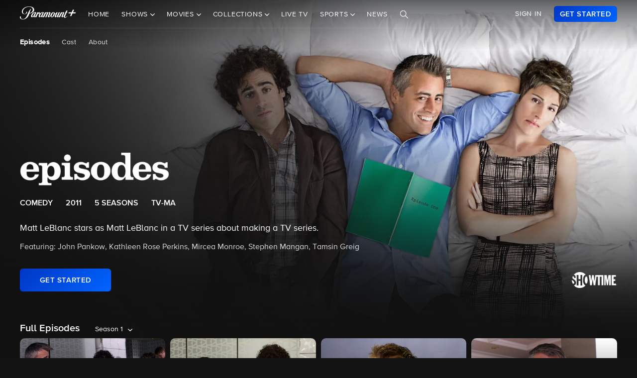

--- FILE ---
content_type: text/html; charset=utf-8
request_url: https://www.google.com/recaptcha/enterprise/anchor?ar=1&k=6Lc9vl8hAAAAADbAKaH_26skdqX2JDcZdVMEJzio&co=aHR0cHM6Ly93d3cucGFyYW1vdW50cGx1cy5jb206NDQz&hl=en&v=PoyoqOPhxBO7pBk68S4YbpHZ&size=invisible&anchor-ms=20000&execute-ms=30000&cb=7323epamur4a
body_size: 48617
content:
<!DOCTYPE HTML><html dir="ltr" lang="en"><head><meta http-equiv="Content-Type" content="text/html; charset=UTF-8">
<meta http-equiv="X-UA-Compatible" content="IE=edge">
<title>reCAPTCHA</title>
<style type="text/css">
/* cyrillic-ext */
@font-face {
  font-family: 'Roboto';
  font-style: normal;
  font-weight: 400;
  font-stretch: 100%;
  src: url(//fonts.gstatic.com/s/roboto/v48/KFO7CnqEu92Fr1ME7kSn66aGLdTylUAMa3GUBHMdazTgWw.woff2) format('woff2');
  unicode-range: U+0460-052F, U+1C80-1C8A, U+20B4, U+2DE0-2DFF, U+A640-A69F, U+FE2E-FE2F;
}
/* cyrillic */
@font-face {
  font-family: 'Roboto';
  font-style: normal;
  font-weight: 400;
  font-stretch: 100%;
  src: url(//fonts.gstatic.com/s/roboto/v48/KFO7CnqEu92Fr1ME7kSn66aGLdTylUAMa3iUBHMdazTgWw.woff2) format('woff2');
  unicode-range: U+0301, U+0400-045F, U+0490-0491, U+04B0-04B1, U+2116;
}
/* greek-ext */
@font-face {
  font-family: 'Roboto';
  font-style: normal;
  font-weight: 400;
  font-stretch: 100%;
  src: url(//fonts.gstatic.com/s/roboto/v48/KFO7CnqEu92Fr1ME7kSn66aGLdTylUAMa3CUBHMdazTgWw.woff2) format('woff2');
  unicode-range: U+1F00-1FFF;
}
/* greek */
@font-face {
  font-family: 'Roboto';
  font-style: normal;
  font-weight: 400;
  font-stretch: 100%;
  src: url(//fonts.gstatic.com/s/roboto/v48/KFO7CnqEu92Fr1ME7kSn66aGLdTylUAMa3-UBHMdazTgWw.woff2) format('woff2');
  unicode-range: U+0370-0377, U+037A-037F, U+0384-038A, U+038C, U+038E-03A1, U+03A3-03FF;
}
/* math */
@font-face {
  font-family: 'Roboto';
  font-style: normal;
  font-weight: 400;
  font-stretch: 100%;
  src: url(//fonts.gstatic.com/s/roboto/v48/KFO7CnqEu92Fr1ME7kSn66aGLdTylUAMawCUBHMdazTgWw.woff2) format('woff2');
  unicode-range: U+0302-0303, U+0305, U+0307-0308, U+0310, U+0312, U+0315, U+031A, U+0326-0327, U+032C, U+032F-0330, U+0332-0333, U+0338, U+033A, U+0346, U+034D, U+0391-03A1, U+03A3-03A9, U+03B1-03C9, U+03D1, U+03D5-03D6, U+03F0-03F1, U+03F4-03F5, U+2016-2017, U+2034-2038, U+203C, U+2040, U+2043, U+2047, U+2050, U+2057, U+205F, U+2070-2071, U+2074-208E, U+2090-209C, U+20D0-20DC, U+20E1, U+20E5-20EF, U+2100-2112, U+2114-2115, U+2117-2121, U+2123-214F, U+2190, U+2192, U+2194-21AE, U+21B0-21E5, U+21F1-21F2, U+21F4-2211, U+2213-2214, U+2216-22FF, U+2308-230B, U+2310, U+2319, U+231C-2321, U+2336-237A, U+237C, U+2395, U+239B-23B7, U+23D0, U+23DC-23E1, U+2474-2475, U+25AF, U+25B3, U+25B7, U+25BD, U+25C1, U+25CA, U+25CC, U+25FB, U+266D-266F, U+27C0-27FF, U+2900-2AFF, U+2B0E-2B11, U+2B30-2B4C, U+2BFE, U+3030, U+FF5B, U+FF5D, U+1D400-1D7FF, U+1EE00-1EEFF;
}
/* symbols */
@font-face {
  font-family: 'Roboto';
  font-style: normal;
  font-weight: 400;
  font-stretch: 100%;
  src: url(//fonts.gstatic.com/s/roboto/v48/KFO7CnqEu92Fr1ME7kSn66aGLdTylUAMaxKUBHMdazTgWw.woff2) format('woff2');
  unicode-range: U+0001-000C, U+000E-001F, U+007F-009F, U+20DD-20E0, U+20E2-20E4, U+2150-218F, U+2190, U+2192, U+2194-2199, U+21AF, U+21E6-21F0, U+21F3, U+2218-2219, U+2299, U+22C4-22C6, U+2300-243F, U+2440-244A, U+2460-24FF, U+25A0-27BF, U+2800-28FF, U+2921-2922, U+2981, U+29BF, U+29EB, U+2B00-2BFF, U+4DC0-4DFF, U+FFF9-FFFB, U+10140-1018E, U+10190-1019C, U+101A0, U+101D0-101FD, U+102E0-102FB, U+10E60-10E7E, U+1D2C0-1D2D3, U+1D2E0-1D37F, U+1F000-1F0FF, U+1F100-1F1AD, U+1F1E6-1F1FF, U+1F30D-1F30F, U+1F315, U+1F31C, U+1F31E, U+1F320-1F32C, U+1F336, U+1F378, U+1F37D, U+1F382, U+1F393-1F39F, U+1F3A7-1F3A8, U+1F3AC-1F3AF, U+1F3C2, U+1F3C4-1F3C6, U+1F3CA-1F3CE, U+1F3D4-1F3E0, U+1F3ED, U+1F3F1-1F3F3, U+1F3F5-1F3F7, U+1F408, U+1F415, U+1F41F, U+1F426, U+1F43F, U+1F441-1F442, U+1F444, U+1F446-1F449, U+1F44C-1F44E, U+1F453, U+1F46A, U+1F47D, U+1F4A3, U+1F4B0, U+1F4B3, U+1F4B9, U+1F4BB, U+1F4BF, U+1F4C8-1F4CB, U+1F4D6, U+1F4DA, U+1F4DF, U+1F4E3-1F4E6, U+1F4EA-1F4ED, U+1F4F7, U+1F4F9-1F4FB, U+1F4FD-1F4FE, U+1F503, U+1F507-1F50B, U+1F50D, U+1F512-1F513, U+1F53E-1F54A, U+1F54F-1F5FA, U+1F610, U+1F650-1F67F, U+1F687, U+1F68D, U+1F691, U+1F694, U+1F698, U+1F6AD, U+1F6B2, U+1F6B9-1F6BA, U+1F6BC, U+1F6C6-1F6CF, U+1F6D3-1F6D7, U+1F6E0-1F6EA, U+1F6F0-1F6F3, U+1F6F7-1F6FC, U+1F700-1F7FF, U+1F800-1F80B, U+1F810-1F847, U+1F850-1F859, U+1F860-1F887, U+1F890-1F8AD, U+1F8B0-1F8BB, U+1F8C0-1F8C1, U+1F900-1F90B, U+1F93B, U+1F946, U+1F984, U+1F996, U+1F9E9, U+1FA00-1FA6F, U+1FA70-1FA7C, U+1FA80-1FA89, U+1FA8F-1FAC6, U+1FACE-1FADC, U+1FADF-1FAE9, U+1FAF0-1FAF8, U+1FB00-1FBFF;
}
/* vietnamese */
@font-face {
  font-family: 'Roboto';
  font-style: normal;
  font-weight: 400;
  font-stretch: 100%;
  src: url(//fonts.gstatic.com/s/roboto/v48/KFO7CnqEu92Fr1ME7kSn66aGLdTylUAMa3OUBHMdazTgWw.woff2) format('woff2');
  unicode-range: U+0102-0103, U+0110-0111, U+0128-0129, U+0168-0169, U+01A0-01A1, U+01AF-01B0, U+0300-0301, U+0303-0304, U+0308-0309, U+0323, U+0329, U+1EA0-1EF9, U+20AB;
}
/* latin-ext */
@font-face {
  font-family: 'Roboto';
  font-style: normal;
  font-weight: 400;
  font-stretch: 100%;
  src: url(//fonts.gstatic.com/s/roboto/v48/KFO7CnqEu92Fr1ME7kSn66aGLdTylUAMa3KUBHMdazTgWw.woff2) format('woff2');
  unicode-range: U+0100-02BA, U+02BD-02C5, U+02C7-02CC, U+02CE-02D7, U+02DD-02FF, U+0304, U+0308, U+0329, U+1D00-1DBF, U+1E00-1E9F, U+1EF2-1EFF, U+2020, U+20A0-20AB, U+20AD-20C0, U+2113, U+2C60-2C7F, U+A720-A7FF;
}
/* latin */
@font-face {
  font-family: 'Roboto';
  font-style: normal;
  font-weight: 400;
  font-stretch: 100%;
  src: url(//fonts.gstatic.com/s/roboto/v48/KFO7CnqEu92Fr1ME7kSn66aGLdTylUAMa3yUBHMdazQ.woff2) format('woff2');
  unicode-range: U+0000-00FF, U+0131, U+0152-0153, U+02BB-02BC, U+02C6, U+02DA, U+02DC, U+0304, U+0308, U+0329, U+2000-206F, U+20AC, U+2122, U+2191, U+2193, U+2212, U+2215, U+FEFF, U+FFFD;
}
/* cyrillic-ext */
@font-face {
  font-family: 'Roboto';
  font-style: normal;
  font-weight: 500;
  font-stretch: 100%;
  src: url(//fonts.gstatic.com/s/roboto/v48/KFO7CnqEu92Fr1ME7kSn66aGLdTylUAMa3GUBHMdazTgWw.woff2) format('woff2');
  unicode-range: U+0460-052F, U+1C80-1C8A, U+20B4, U+2DE0-2DFF, U+A640-A69F, U+FE2E-FE2F;
}
/* cyrillic */
@font-face {
  font-family: 'Roboto';
  font-style: normal;
  font-weight: 500;
  font-stretch: 100%;
  src: url(//fonts.gstatic.com/s/roboto/v48/KFO7CnqEu92Fr1ME7kSn66aGLdTylUAMa3iUBHMdazTgWw.woff2) format('woff2');
  unicode-range: U+0301, U+0400-045F, U+0490-0491, U+04B0-04B1, U+2116;
}
/* greek-ext */
@font-face {
  font-family: 'Roboto';
  font-style: normal;
  font-weight: 500;
  font-stretch: 100%;
  src: url(//fonts.gstatic.com/s/roboto/v48/KFO7CnqEu92Fr1ME7kSn66aGLdTylUAMa3CUBHMdazTgWw.woff2) format('woff2');
  unicode-range: U+1F00-1FFF;
}
/* greek */
@font-face {
  font-family: 'Roboto';
  font-style: normal;
  font-weight: 500;
  font-stretch: 100%;
  src: url(//fonts.gstatic.com/s/roboto/v48/KFO7CnqEu92Fr1ME7kSn66aGLdTylUAMa3-UBHMdazTgWw.woff2) format('woff2');
  unicode-range: U+0370-0377, U+037A-037F, U+0384-038A, U+038C, U+038E-03A1, U+03A3-03FF;
}
/* math */
@font-face {
  font-family: 'Roboto';
  font-style: normal;
  font-weight: 500;
  font-stretch: 100%;
  src: url(//fonts.gstatic.com/s/roboto/v48/KFO7CnqEu92Fr1ME7kSn66aGLdTylUAMawCUBHMdazTgWw.woff2) format('woff2');
  unicode-range: U+0302-0303, U+0305, U+0307-0308, U+0310, U+0312, U+0315, U+031A, U+0326-0327, U+032C, U+032F-0330, U+0332-0333, U+0338, U+033A, U+0346, U+034D, U+0391-03A1, U+03A3-03A9, U+03B1-03C9, U+03D1, U+03D5-03D6, U+03F0-03F1, U+03F4-03F5, U+2016-2017, U+2034-2038, U+203C, U+2040, U+2043, U+2047, U+2050, U+2057, U+205F, U+2070-2071, U+2074-208E, U+2090-209C, U+20D0-20DC, U+20E1, U+20E5-20EF, U+2100-2112, U+2114-2115, U+2117-2121, U+2123-214F, U+2190, U+2192, U+2194-21AE, U+21B0-21E5, U+21F1-21F2, U+21F4-2211, U+2213-2214, U+2216-22FF, U+2308-230B, U+2310, U+2319, U+231C-2321, U+2336-237A, U+237C, U+2395, U+239B-23B7, U+23D0, U+23DC-23E1, U+2474-2475, U+25AF, U+25B3, U+25B7, U+25BD, U+25C1, U+25CA, U+25CC, U+25FB, U+266D-266F, U+27C0-27FF, U+2900-2AFF, U+2B0E-2B11, U+2B30-2B4C, U+2BFE, U+3030, U+FF5B, U+FF5D, U+1D400-1D7FF, U+1EE00-1EEFF;
}
/* symbols */
@font-face {
  font-family: 'Roboto';
  font-style: normal;
  font-weight: 500;
  font-stretch: 100%;
  src: url(//fonts.gstatic.com/s/roboto/v48/KFO7CnqEu92Fr1ME7kSn66aGLdTylUAMaxKUBHMdazTgWw.woff2) format('woff2');
  unicode-range: U+0001-000C, U+000E-001F, U+007F-009F, U+20DD-20E0, U+20E2-20E4, U+2150-218F, U+2190, U+2192, U+2194-2199, U+21AF, U+21E6-21F0, U+21F3, U+2218-2219, U+2299, U+22C4-22C6, U+2300-243F, U+2440-244A, U+2460-24FF, U+25A0-27BF, U+2800-28FF, U+2921-2922, U+2981, U+29BF, U+29EB, U+2B00-2BFF, U+4DC0-4DFF, U+FFF9-FFFB, U+10140-1018E, U+10190-1019C, U+101A0, U+101D0-101FD, U+102E0-102FB, U+10E60-10E7E, U+1D2C0-1D2D3, U+1D2E0-1D37F, U+1F000-1F0FF, U+1F100-1F1AD, U+1F1E6-1F1FF, U+1F30D-1F30F, U+1F315, U+1F31C, U+1F31E, U+1F320-1F32C, U+1F336, U+1F378, U+1F37D, U+1F382, U+1F393-1F39F, U+1F3A7-1F3A8, U+1F3AC-1F3AF, U+1F3C2, U+1F3C4-1F3C6, U+1F3CA-1F3CE, U+1F3D4-1F3E0, U+1F3ED, U+1F3F1-1F3F3, U+1F3F5-1F3F7, U+1F408, U+1F415, U+1F41F, U+1F426, U+1F43F, U+1F441-1F442, U+1F444, U+1F446-1F449, U+1F44C-1F44E, U+1F453, U+1F46A, U+1F47D, U+1F4A3, U+1F4B0, U+1F4B3, U+1F4B9, U+1F4BB, U+1F4BF, U+1F4C8-1F4CB, U+1F4D6, U+1F4DA, U+1F4DF, U+1F4E3-1F4E6, U+1F4EA-1F4ED, U+1F4F7, U+1F4F9-1F4FB, U+1F4FD-1F4FE, U+1F503, U+1F507-1F50B, U+1F50D, U+1F512-1F513, U+1F53E-1F54A, U+1F54F-1F5FA, U+1F610, U+1F650-1F67F, U+1F687, U+1F68D, U+1F691, U+1F694, U+1F698, U+1F6AD, U+1F6B2, U+1F6B9-1F6BA, U+1F6BC, U+1F6C6-1F6CF, U+1F6D3-1F6D7, U+1F6E0-1F6EA, U+1F6F0-1F6F3, U+1F6F7-1F6FC, U+1F700-1F7FF, U+1F800-1F80B, U+1F810-1F847, U+1F850-1F859, U+1F860-1F887, U+1F890-1F8AD, U+1F8B0-1F8BB, U+1F8C0-1F8C1, U+1F900-1F90B, U+1F93B, U+1F946, U+1F984, U+1F996, U+1F9E9, U+1FA00-1FA6F, U+1FA70-1FA7C, U+1FA80-1FA89, U+1FA8F-1FAC6, U+1FACE-1FADC, U+1FADF-1FAE9, U+1FAF0-1FAF8, U+1FB00-1FBFF;
}
/* vietnamese */
@font-face {
  font-family: 'Roboto';
  font-style: normal;
  font-weight: 500;
  font-stretch: 100%;
  src: url(//fonts.gstatic.com/s/roboto/v48/KFO7CnqEu92Fr1ME7kSn66aGLdTylUAMa3OUBHMdazTgWw.woff2) format('woff2');
  unicode-range: U+0102-0103, U+0110-0111, U+0128-0129, U+0168-0169, U+01A0-01A1, U+01AF-01B0, U+0300-0301, U+0303-0304, U+0308-0309, U+0323, U+0329, U+1EA0-1EF9, U+20AB;
}
/* latin-ext */
@font-face {
  font-family: 'Roboto';
  font-style: normal;
  font-weight: 500;
  font-stretch: 100%;
  src: url(//fonts.gstatic.com/s/roboto/v48/KFO7CnqEu92Fr1ME7kSn66aGLdTylUAMa3KUBHMdazTgWw.woff2) format('woff2');
  unicode-range: U+0100-02BA, U+02BD-02C5, U+02C7-02CC, U+02CE-02D7, U+02DD-02FF, U+0304, U+0308, U+0329, U+1D00-1DBF, U+1E00-1E9F, U+1EF2-1EFF, U+2020, U+20A0-20AB, U+20AD-20C0, U+2113, U+2C60-2C7F, U+A720-A7FF;
}
/* latin */
@font-face {
  font-family: 'Roboto';
  font-style: normal;
  font-weight: 500;
  font-stretch: 100%;
  src: url(//fonts.gstatic.com/s/roboto/v48/KFO7CnqEu92Fr1ME7kSn66aGLdTylUAMa3yUBHMdazQ.woff2) format('woff2');
  unicode-range: U+0000-00FF, U+0131, U+0152-0153, U+02BB-02BC, U+02C6, U+02DA, U+02DC, U+0304, U+0308, U+0329, U+2000-206F, U+20AC, U+2122, U+2191, U+2193, U+2212, U+2215, U+FEFF, U+FFFD;
}
/* cyrillic-ext */
@font-face {
  font-family: 'Roboto';
  font-style: normal;
  font-weight: 900;
  font-stretch: 100%;
  src: url(//fonts.gstatic.com/s/roboto/v48/KFO7CnqEu92Fr1ME7kSn66aGLdTylUAMa3GUBHMdazTgWw.woff2) format('woff2');
  unicode-range: U+0460-052F, U+1C80-1C8A, U+20B4, U+2DE0-2DFF, U+A640-A69F, U+FE2E-FE2F;
}
/* cyrillic */
@font-face {
  font-family: 'Roboto';
  font-style: normal;
  font-weight: 900;
  font-stretch: 100%;
  src: url(//fonts.gstatic.com/s/roboto/v48/KFO7CnqEu92Fr1ME7kSn66aGLdTylUAMa3iUBHMdazTgWw.woff2) format('woff2');
  unicode-range: U+0301, U+0400-045F, U+0490-0491, U+04B0-04B1, U+2116;
}
/* greek-ext */
@font-face {
  font-family: 'Roboto';
  font-style: normal;
  font-weight: 900;
  font-stretch: 100%;
  src: url(//fonts.gstatic.com/s/roboto/v48/KFO7CnqEu92Fr1ME7kSn66aGLdTylUAMa3CUBHMdazTgWw.woff2) format('woff2');
  unicode-range: U+1F00-1FFF;
}
/* greek */
@font-face {
  font-family: 'Roboto';
  font-style: normal;
  font-weight: 900;
  font-stretch: 100%;
  src: url(//fonts.gstatic.com/s/roboto/v48/KFO7CnqEu92Fr1ME7kSn66aGLdTylUAMa3-UBHMdazTgWw.woff2) format('woff2');
  unicode-range: U+0370-0377, U+037A-037F, U+0384-038A, U+038C, U+038E-03A1, U+03A3-03FF;
}
/* math */
@font-face {
  font-family: 'Roboto';
  font-style: normal;
  font-weight: 900;
  font-stretch: 100%;
  src: url(//fonts.gstatic.com/s/roboto/v48/KFO7CnqEu92Fr1ME7kSn66aGLdTylUAMawCUBHMdazTgWw.woff2) format('woff2');
  unicode-range: U+0302-0303, U+0305, U+0307-0308, U+0310, U+0312, U+0315, U+031A, U+0326-0327, U+032C, U+032F-0330, U+0332-0333, U+0338, U+033A, U+0346, U+034D, U+0391-03A1, U+03A3-03A9, U+03B1-03C9, U+03D1, U+03D5-03D6, U+03F0-03F1, U+03F4-03F5, U+2016-2017, U+2034-2038, U+203C, U+2040, U+2043, U+2047, U+2050, U+2057, U+205F, U+2070-2071, U+2074-208E, U+2090-209C, U+20D0-20DC, U+20E1, U+20E5-20EF, U+2100-2112, U+2114-2115, U+2117-2121, U+2123-214F, U+2190, U+2192, U+2194-21AE, U+21B0-21E5, U+21F1-21F2, U+21F4-2211, U+2213-2214, U+2216-22FF, U+2308-230B, U+2310, U+2319, U+231C-2321, U+2336-237A, U+237C, U+2395, U+239B-23B7, U+23D0, U+23DC-23E1, U+2474-2475, U+25AF, U+25B3, U+25B7, U+25BD, U+25C1, U+25CA, U+25CC, U+25FB, U+266D-266F, U+27C0-27FF, U+2900-2AFF, U+2B0E-2B11, U+2B30-2B4C, U+2BFE, U+3030, U+FF5B, U+FF5D, U+1D400-1D7FF, U+1EE00-1EEFF;
}
/* symbols */
@font-face {
  font-family: 'Roboto';
  font-style: normal;
  font-weight: 900;
  font-stretch: 100%;
  src: url(//fonts.gstatic.com/s/roboto/v48/KFO7CnqEu92Fr1ME7kSn66aGLdTylUAMaxKUBHMdazTgWw.woff2) format('woff2');
  unicode-range: U+0001-000C, U+000E-001F, U+007F-009F, U+20DD-20E0, U+20E2-20E4, U+2150-218F, U+2190, U+2192, U+2194-2199, U+21AF, U+21E6-21F0, U+21F3, U+2218-2219, U+2299, U+22C4-22C6, U+2300-243F, U+2440-244A, U+2460-24FF, U+25A0-27BF, U+2800-28FF, U+2921-2922, U+2981, U+29BF, U+29EB, U+2B00-2BFF, U+4DC0-4DFF, U+FFF9-FFFB, U+10140-1018E, U+10190-1019C, U+101A0, U+101D0-101FD, U+102E0-102FB, U+10E60-10E7E, U+1D2C0-1D2D3, U+1D2E0-1D37F, U+1F000-1F0FF, U+1F100-1F1AD, U+1F1E6-1F1FF, U+1F30D-1F30F, U+1F315, U+1F31C, U+1F31E, U+1F320-1F32C, U+1F336, U+1F378, U+1F37D, U+1F382, U+1F393-1F39F, U+1F3A7-1F3A8, U+1F3AC-1F3AF, U+1F3C2, U+1F3C4-1F3C6, U+1F3CA-1F3CE, U+1F3D4-1F3E0, U+1F3ED, U+1F3F1-1F3F3, U+1F3F5-1F3F7, U+1F408, U+1F415, U+1F41F, U+1F426, U+1F43F, U+1F441-1F442, U+1F444, U+1F446-1F449, U+1F44C-1F44E, U+1F453, U+1F46A, U+1F47D, U+1F4A3, U+1F4B0, U+1F4B3, U+1F4B9, U+1F4BB, U+1F4BF, U+1F4C8-1F4CB, U+1F4D6, U+1F4DA, U+1F4DF, U+1F4E3-1F4E6, U+1F4EA-1F4ED, U+1F4F7, U+1F4F9-1F4FB, U+1F4FD-1F4FE, U+1F503, U+1F507-1F50B, U+1F50D, U+1F512-1F513, U+1F53E-1F54A, U+1F54F-1F5FA, U+1F610, U+1F650-1F67F, U+1F687, U+1F68D, U+1F691, U+1F694, U+1F698, U+1F6AD, U+1F6B2, U+1F6B9-1F6BA, U+1F6BC, U+1F6C6-1F6CF, U+1F6D3-1F6D7, U+1F6E0-1F6EA, U+1F6F0-1F6F3, U+1F6F7-1F6FC, U+1F700-1F7FF, U+1F800-1F80B, U+1F810-1F847, U+1F850-1F859, U+1F860-1F887, U+1F890-1F8AD, U+1F8B0-1F8BB, U+1F8C0-1F8C1, U+1F900-1F90B, U+1F93B, U+1F946, U+1F984, U+1F996, U+1F9E9, U+1FA00-1FA6F, U+1FA70-1FA7C, U+1FA80-1FA89, U+1FA8F-1FAC6, U+1FACE-1FADC, U+1FADF-1FAE9, U+1FAF0-1FAF8, U+1FB00-1FBFF;
}
/* vietnamese */
@font-face {
  font-family: 'Roboto';
  font-style: normal;
  font-weight: 900;
  font-stretch: 100%;
  src: url(//fonts.gstatic.com/s/roboto/v48/KFO7CnqEu92Fr1ME7kSn66aGLdTylUAMa3OUBHMdazTgWw.woff2) format('woff2');
  unicode-range: U+0102-0103, U+0110-0111, U+0128-0129, U+0168-0169, U+01A0-01A1, U+01AF-01B0, U+0300-0301, U+0303-0304, U+0308-0309, U+0323, U+0329, U+1EA0-1EF9, U+20AB;
}
/* latin-ext */
@font-face {
  font-family: 'Roboto';
  font-style: normal;
  font-weight: 900;
  font-stretch: 100%;
  src: url(//fonts.gstatic.com/s/roboto/v48/KFO7CnqEu92Fr1ME7kSn66aGLdTylUAMa3KUBHMdazTgWw.woff2) format('woff2');
  unicode-range: U+0100-02BA, U+02BD-02C5, U+02C7-02CC, U+02CE-02D7, U+02DD-02FF, U+0304, U+0308, U+0329, U+1D00-1DBF, U+1E00-1E9F, U+1EF2-1EFF, U+2020, U+20A0-20AB, U+20AD-20C0, U+2113, U+2C60-2C7F, U+A720-A7FF;
}
/* latin */
@font-face {
  font-family: 'Roboto';
  font-style: normal;
  font-weight: 900;
  font-stretch: 100%;
  src: url(//fonts.gstatic.com/s/roboto/v48/KFO7CnqEu92Fr1ME7kSn66aGLdTylUAMa3yUBHMdazQ.woff2) format('woff2');
  unicode-range: U+0000-00FF, U+0131, U+0152-0153, U+02BB-02BC, U+02C6, U+02DA, U+02DC, U+0304, U+0308, U+0329, U+2000-206F, U+20AC, U+2122, U+2191, U+2193, U+2212, U+2215, U+FEFF, U+FFFD;
}

</style>
<link rel="stylesheet" type="text/css" href="https://www.gstatic.com/recaptcha/releases/PoyoqOPhxBO7pBk68S4YbpHZ/styles__ltr.css">
<script nonce="Vo2axzrxXOLSJy8WFxSDsg" type="text/javascript">window['__recaptcha_api'] = 'https://www.google.com/recaptcha/enterprise/';</script>
<script type="text/javascript" src="https://www.gstatic.com/recaptcha/releases/PoyoqOPhxBO7pBk68S4YbpHZ/recaptcha__en.js" nonce="Vo2axzrxXOLSJy8WFxSDsg">
      
    </script></head>
<body><div id="rc-anchor-alert" class="rc-anchor-alert"></div>
<input type="hidden" id="recaptcha-token" value="[base64]">
<script type="text/javascript" nonce="Vo2axzrxXOLSJy8WFxSDsg">
      recaptcha.anchor.Main.init("[\x22ainput\x22,[\x22bgdata\x22,\x22\x22,\[base64]/[base64]/[base64]/KE4oMTI0LHYsdi5HKSxMWihsLHYpKTpOKDEyNCx2LGwpLFYpLHYpLFQpKSxGKDE3MSx2KX0scjc9ZnVuY3Rpb24obCl7cmV0dXJuIGx9LEM9ZnVuY3Rpb24obCxWLHYpe04odixsLFYpLFZbYWtdPTI3OTZ9LG49ZnVuY3Rpb24obCxWKXtWLlg9KChWLlg/[base64]/[base64]/[base64]/[base64]/[base64]/[base64]/[base64]/[base64]/[base64]/[base64]/[base64]\\u003d\x22,\[base64]\\u003d\x22,\x22bsKSw6bCtAVJFVHDtQ4swqAow6TDq8Ojeg5hwrzCoFlxw6jCosOgD8Ole8KFRApDw4rDkzrCm2PConFWc8Kqw6BrQzEbwr1SfibChR0KesKDwobCrxFUw53CgDfCuMOtwqjDiA3Dl8K3MMKEw5/CoyPDvMOEwozCnGHCrz9QwrMFwocaNG/[base64]/[base64]/ClEPDq8KrAxDCqgjDucKDwpB0c1ZkPQTCo8O9P8KDfcK+XsOCw4QTwp/[base64]/DgTzCgsOHw6Y1w4Fjw5hPYnpyCMKlLgzCksK5Z8O9J11dfQ/DjnVQwpfDkVN+LMKVw5BYwr5Tw409wrdad31iHcO1c8ONw5hwwpRHw6rDpcKZOsKNwod6KggAc8Krwr1zLRwmZCA5wozDicOtAcKsNcO2KizChwHCu8OeDcKuDV1xw4nDpsOuS8OGwootPcKQI3DCuMO/w7fClWnCgSZFw6/CssOQw68qWkN2PcK2MwnCnD3CsEURwpvDp8O3w5jDhSzDpyB5NgVHZsKfwqstLcOrw71RwqV5KcKPwq7DosOvw5oFw4/CgQpHCAvCpcOaw6hBXcKSw7rDhMKDw7nCiAo/[base64]/DilXCqAjDqFDCizrDqnsjw6EudjHCj8K2wpzCtMKcwrBKJBnCr8K3w6rDvWl/BMOWw6nCuxliwpdeP34UwpoMLGDDr3wzw5IPKlZhwqvCo3YYwppjN8KVWxTDk03CkcOPw4bCi8KRTcKTwr4WwoTCkMKGwpxpLcOXwpDCv8KIG8K2Yw7DpsO+NzfDr35/[base64]/CtnHCt8KNw4PDuDlRw6vDpQ5bEcOYwr7DjhDCmz9bw43CiVMHwqHCh8KkRcOrbsKnw6PCtUNzcyDCu0gAw6Q0TAPCsk01wovCosO/ankJw511w6tYw7gnw5Jvc8OjAcOTw7BKw6cKHDTDuHUzAMOawqTCqW4MwpYpwrrDpMO/AMK+DsOZBGUIw4QSwrbCr8OUI8KxBGNdNsOuNx/DmWHDnE3DisKCQ8O0w40LPsO+w6zCg202wo7CgsO7Q8KLwpbClivDhHJIwogfw7AHwrtdwrEWw5dgaMKfbMK7w5fDisOLBMKTGRHDiC01dMOQwoPDm8OXw4VGTsOrNMOEwoXDhsONXXhzworCv2/CgsORGsOgwqPCtzTCmhVNS8OIPwhTNcOsw69pw5E+wrTCn8ODHAx/w5HCqCfDgsK9WARQw5DCmAfCp8O4wpfDtFrCqjgzIF7DrBIeNMKTwrDCiz7DicOqMjfCnCVhHRtmB8KoaHPCmsOQwrRQwqoNw4pxIMKLwpXDp8OKwqTDnH/[base64]/[base64]/[base64]/Cl0rDlwcEwrYCw597XcKPBVUwLMKAw7bCicOLw7zCs2BUw5kaRsOsVMOCT0jCi1Vdw6tbLXHDsCfCnsO3w4/[base64]/Dg8OKw5bDrMO0wrbDqsO6KEYWQzdcw7dRBcK8DMKScCJndjJ8w53ChsOQwphZwqjDgGwFwpM4w7jCuDbCiw1CwrbDuAzCpsKARCJSQxjDosKqesO2w7cZMsKbw7bCmhbCl8KwCcOJNRfDtyMIwr/[base64]/Cp1DDocKQOsOpw55fQknDqXvDvEQra8O+wq1WZsKWOSrDgEPDljtsw68cFRDCl8KNwpQww7jDu2XDujpoPzshBMK2YXdZw4ZNaMOTw5VlwoNPXTA1w44sw4PDnMKXFcKGwrfCoBHDsm0aaGfDq8KgEj1mw7/CkzHDkcKWwpYJFjrDhsKsb3vCucOHCXI+csKoVMOKw65SZXPDqsOlwq/DjSbCt8Otc8KHc8O/fMOVVBIJCsKiwoHDt1sJwoJICk/CrkrDsSzCg8OnNA44w5/[base64]/wq9GFETCiUl4Y8O7fxF0WsOlw43CsCZkbMOnesKkS8OcBBLDhXfDn8O+wqzChsKYwq/DkMK7b8KhwqcfYMKPw6hnwp/CojkZwqhLw7HDhw7Dgj4xNcOhJsOoSwtDwokGZsK1VsOFQQBTJlrDpEfDohfChR3Dk8O6cMKSwrnDohBgwqd6XcKuLTnCpMOCw7hFeRFBw5wbwoJgTcOpwq04M3DDixAnwoMrwogmTns/w4LClsOVWVbDqD7CmsKAJMKMDcKBYwN5YMK7w5TCtMKowpZjSsKfw6wRUjcEZHvDlcKNwqB2wq47KsK/[base64]/CmsOCEcOuTQjDhTo9w41mw7zDusOiAsOlEMOlBcOwEm0kQRDCqzbDmMKfCx5gw7UIw7vDsxBlaiPDrRMyPMKYH8O/w7PCucOXwp/CtSLCt1jDrE9+w7/CoATClMOSwqbCgTbDn8Ohw4Rew5MowrkIw7k6Ly7CnjLDk0IQw77CrgtaJ8OiwrU9wpFpKsKgw6LClMOrAcK4wrbDpj/CvxbCsCrDkMKeARsgw7poHHldwo3DpHVCKF7Cp8KUM8KsOk7Dj8OJScO0csOmTFXDniTCo8OgR2gIfMOMQ8KZwrHDl0/DtWw7wp7Dj8OGY8OTw7jCrXXDkcOFw4rDhMK+GsKtwq3DlREWw7NkAsOww4/[base64]/[base64]/DksKyOMKdERsRRMKZwr17H8O8wrEBSMOqwr1rRMOacMOaw7gUBcK1X8OswrzCgHFww55cUX7Dm2jClMKcwqrDk2YcGgDDvsO4wqU4w4XCi8OPw6nDpWDCqhY9BhshAcOAw7hUZ8OPw4TCscKGYcO8NsKnwq98w5/[base64]/DuCLDtjfDqnHDu8KQw5dWw6Jnw43DpzbDnW8pwpE4bjHDscK7GzzDvsKuLj/CvMOSdsKwdAjCtMKIw5nCn00Hd8Knw47CsSNqw6llwqzCkwkzw55vUXheLsO/[base64]/CtsKhw6lpMnvDi8KmwqvCrMKOakfCogBRwojDnHA6worClSzCo38AI0M5TsKNJ2NhcnTDj1jDqsO2wrDCg8O3IW/CrxLCp0gHDDPCiMOywqpQw41/w61Hw7EwM0XClnPCjcOWe8OQD8KLRwYWwqLCpkgpw4LCk3TCpsOhEcOCYUPCrMKFwqjDjcKyw5ZSwpPCrsOyw6LDqlxiw6tGDVjDpcKvw6bCicKudA9eGSIlwrk7PMOTwo1MBMOuwrTDs8OZwq/DhsKow4Jkw7DDpcOdw69hwqoAwo3CjAtRVMKhZRBbwqfDpMORwp1Yw5tDw4fDoz8FUMKiEcKBaUM8KG56Oy8SegvCkijDvA3CucKJwrgrwrzDrsOUdlcwcQ92wpF/AsOiwr7DpMOiwph8fcKSw5UXdsOXwp0xdcO5DDDChcKpex/CtMOvB1InGcO2w7VlayNpfyHCs8O6cGYyAATDg2cow5XChRt1wp7DmC/DjRUDw47CrsOrJRDCncOONcKhw4RiP8O5wqJJw5UFwrPDnMOCw44GNg3DgMOiBmwVwqXCmyVMB8OhPgTDrU8QJmrDlMKEL3zChcOHw5x/[base64]/[base64]/DvMKfwpnCgF1NQsKTw6PCrVUZw6rDuMOnIcOLw4rCu8O/QFZJw7bDkmBSwrbCvcOtfEknDMO1amTCpMOYw4zCllxSEMK/UnPDg8KHLg8uWMKlQmlUwrHDumEvw4Z1IXLDjMK/[base64]/CryonIcOtH2rDrMKOM3XDuEV8Jl3DsDTDgn7Dm8K2wrlPwpx9GxDDvxsTwqPCpMKWw71Bf8KrbzbDlybDp8Odw7IBbsOhw5N3HMOAwqfCv8Kiw43Dh8K2wqVww6UsRcOzw5cBw7nCpDhcOcO5w7/CjSxSw6vCnMOXPiFfw6xQwr3CoMKgwrs3IMKhwppGwr/[base64]/[base64]/DicO3w5Nbe8OdeTjCgjTDtcK0U13CuBEaXMO3wrsSwonDmcKVCnbDuwYlPcOWK8KFERUBw783GMOjOsOIFcOMwqF9wpZARsOZw7kAJQZ8wo51TMKawpVIw7tNw7vCpV9zGMOEwpobw5cQw6fDtMOGwozCmcOXasKXQTs3w617QcKiwqHCrS/[base64]/[base64]/DocK3AjrDqg3DusKCw4jCm8KzO2tmacOzfsOnw7UiwqBnVkVhUmlXwozCuAjCs8KBWhzClGTCkFcUYH3DvwgxG8KcJsOxDn7Ds3/DosKiwrlZwoUQCDTCv8Ksw5Y/[base64]/wrzDj2ZFMsKKA0pRw4XDt8K5wrjDu8K1wrvDucKvw7R2CcK9wpZ7w6LCqcKJOF4Pw5/DtMKkwpbCv8O4b8ORw6hCLHM7w44ZwokNfWhuwr94I8Kzw75QLxzDuRlRdGHCp8Kpw4vDg8Oww6BmNE3CkgvCrjHDtMOxKiPCuDrCvsKCw7d7wrLClsKsYsKcwrcdGQ1VwprDkMKefEZnJMKGJcOyPW/CpsOUwoZ/[base64]/fGUfIsK7QnPDocOlWMK9YsO1wobCqsO4bwTCkEZMw7HDrsOzw6vClcOaeFbDr3jDgsKZwpQTQ1jCgcKvw7bDnsKfEsKHwoYpNmfDvHtlX0jDgcOKMEHCvVzDgllRwrtAASHChn8Dw6HDnhkHwpHCmMODw7rChErDnsKNw7l9wqXDiMK/[base64]/[base64]/T8KJw53CrsKpwqvDgsKJJmnDrkbDs3DDmzcTwrbCtA91dsKTw4VPS8KfMAkNOTh8KsO9woPDhMK/wqfCtsKvTsOAMEQ/PcKkS2g1wrfDrsONw4/CtsOWw7Ibw5J4KsOCw6LDny/DsEs2w6FKw6tHworCk2U6UnlvwqcGw7XCr8KLNhUIR8Klw4g6KTN7wrN5woYWBUgQwrzCiGnDuXA8QcKlazfCkMKmBA9+bVzDtcOSw7jDjg5UDcOsw6LCnxdoJ2/DtRbDp3kfwrtKAsOCw7XCr8OFWn0qw5TDsCDCsDAnwqI5w5bDqW0QPkQFwrzCv8OrLMKODWTChg/Du8O7w4DDmF8YbMOhaC/DvCLCq8Kuw7pCeGzClsKzb0cdOzTChMOIwrhSwpHDgMOrw5TDrsOTwoXDtHDDhgMAXGJLw7XCtMO5LjLDmMOPwrJfwp/CgMOnw5fCkMOKw5jCvcO0wrXCicKkOsO2MMKewrzCgEF6w5zChXApJcOVIiFlG8Oiw68IwpxZw6vDv8OvEV12w7UKQ8OLwopww5HCg03Dkl/[base64]/Ck8O9w43Ck8Otw57DpjktWcK0cRcyYm/CuicqwojCpmXChFfDmMO4wrpvwpodIsOHJ8O3ZMOywqo6bCHDuMKSw6dtHcOwdRbCmcK2woTDmsK1ZxDCl2dcSMKtwrrCqXfCmi/CoTfCssKrDcOMw60iHsOifiwgEMOOwqjDksOCwr01Xm/DnMO/w4PCi2DDixbDkVI0JcOcTMODw4rClsOswoXDqgvDncKYAcKCK1jCv8K4w5dQXUDDjRrDj8K9UFZuw6ZTwrpRw51lw4bCg8OYRsKzw6PDkMO7cTgXwr15w6cHb8KJHmlgwoAIwqbCgMOLciRuNMOrwp3CrsOJw6rCqk0mQsOmCMKPeSceTCHCqGwcw6/DicKtwqDCnsKywojDlcKowpUMwozDoD4swrg+NQVKS8KDw4zDgTzCqi3Cgwgww4XCosOQI0bCjWBPKE7CqmHDoE0MwqViw4DDn8Kpw5nDrk/DuMOdw63CnMOcw7JgEcOcLMOWEQ1wGVgmbMOmw65EwqIhw5giw6lsw7Zjwqx2w7vDgMO8XB9YwpoxZTjDicKxIcKgw4/DrcKUE8OtMh3DoizDkcKxX1TDg8KhwpPClcKwZ8O9WsKqJ8KyQULCrMK9ShAVwq5ZLsKXw6kCwpvCr8ORNAp4wq05TsO7ScK9FTPDkFTDosKIesO3DcO5bsKTEUxMw5Z1wpwDw4AGIMOpw6TDqmbCnMOLw7XCqcKQw4jDi8Kcw4fCvsOSw5vDpjUyWFcYLsK5w5RJOG/DmBrCuiTCmsKfCMO4w5sJVcKUIcKde8KraFdIKsOdDV9VEBvChiPDvTdlMcODw6nDsMOqwrdKTC/CimFnwp3DtE7DhFgIw7jDsMK8PgLCk0PCgsO0C33DsHTDrsOKdMObGMOsw7HDmMODwp4nw4HDtMOIciHDqmPCh0jDjn04w5nCh1ULS2NWNsOiZ8Ozw73Dh8KBEMOuwo0AJsOawpzDn8KUw6vDqsK/wrHCghTCri3CvGJPP3bDnxnCliTDuMOmMsOxchERdHPDgsOOMH3DtMO4w5rDtcO7DmNowpHDsyLDlcOmw64+w5IZCMKxHsOnaMKKDnTDl3nCrcKtI21Nw7JtwrlEwrPDnHkBVmFoFcOYw69jQHLCmsOBXsOlKsK/w5EcwrDCrR3DmXfChynDtsKzD8K+MUw8EAlEWMKzS8KjF8O6ZE8Tw5HDtUHCuMOUAcKuwrHCpsKwwrxEV8O/wpvCtXfDt8K/woXColZQwq9iwqvDvMKBwq3DiVPDvyl7woXCp8KuwoEgwqXDhw8cwpjCt3dhFsKrLsKtw6dmw7BPw5jCocKJFh8Nwq9hw7PChj3DrV3DjBLDrkx2wppZVsKPBT/[base64]/Qlpwwo7CtDgSMcK4dQgQGUlHCcO4wqfDocKIdsKZwpvDgUPDlgPCpBscw5HCrgDDtRjDv8KPdVk4wpjDohrDjX3CpcKsVwIOe8K2wq5QEgzDtMKAw5DCnsKyX8O4woI4SlsjajDCjDPCvsK6EMKNLm3Cs3NcfcKJwoo0w6N8wrnDocOfwpTCjsK/NcOVfC/DlcOvwrvChWFFwps4EcKpw5IVdMO6KHTDtAvDoSAbFMOmKnjDtMKYwozCjQ3DvirClcKnam9nwqjCjnzCpF/CpBxTLMKMX8O/KVjDmcKBwq3DpsKsXgzCh1szBsOJN8KWwqFUw4nCt8OyGMK8w6zCnw3CvRLCrmkDesKWVwkgw7/DhjJqb8Klw6XCk0fCrjlWwqMpwqU5FhLCjXTCthLDuyPDigHDl2TCjcOYwrQ/w5Bew7DCrGtqwqN5wovDqWTCm8KYwojCh8OCYcOow79sCQd7woXCkMOcwoAow5zCqcOOGATDuBLDg3vCn8OmNsOMw6BTw5piwr5Lw6MNw6svw5jDiMOxLsOmwrTCn8K8WcKOFMKuIcKQVsKlw6DChy8Nw4Y6w4B9wr/DlifCvHnCm1LDtVnDsyjCvx4lVkMJwp/CgxHDp8KsChUfIB7CscKLQybCtCDDmhDCs8Kjw4TDr8KKGGvDkwo/[base64]/Cun8YVcKfw7Zvw5oJN24fw7HDnMKMT8OoUMK9wqB/wq7Dq0/[base64]/EsOrw53ChMOYw47CpsKVFsKKfQNIEwPDu8O7w6kywrwwSE0MwrnDs0TDp8Otw6LCiMOVw73Cj8KWwpQMQMKKWBzDqhTDlMOBwrZBFcK8fEPCqi/CmcO8w4jDj8KaYDjClMK8EiLCpmlXUcOAwrHDicOQw5ASG2JNdm/[base64]/CnsKkwpvCtD/[base64]/[base64]/Cmg3DnigkOzo1KnJ8w6XDniJteifCl1RUwoTCvMO9wrlqMsOtwrnDjF8zLsKJGD/CuGTCg00Nw4fDh8O9FR4aw7TDjTfDo8OVZsOVwockwrskwosaFcOaQMKSw5DDv8K6LAJPw47DjMKpw7A9X8OEw5/DjF/CqMOWwrkLw4jCuMONwqbCq8KqwpDCgsKbw4UKwo/[base64]/[base64]/UMKnwqx/eg/[base64]/Cj1/[base64]/InVKwpNbVsK1VxDDucOYwoHCmRtmeMKQQhU6wpAGw7DCj8OeUMKmRcKLw4tawpHDhcOFw6vDpyAiAMOswoFpwr/Dq1klw4DDlyXCp8KFwodnwp/DsCHDihZOw7V1SMKXw5DCjmDDksK/woTCrcOXw6k2NsO8wpEzN8KRU8O5F8KFw77DvQJdw4duSnk6MVYxaxnDvcKjch3DpMO/[base64]/MMOAw5HCkWnDmsOqZ1phw71qIm4Zw6DDq8Kxw4gbwrE/w61pwqbDuzoTVmzDkUM5PsKCH8Kiwr/DvWPCuDXCono6U8KmwoNGCDzCjMO3wpzChhvCkcO7w6HDrGpTKCfDnjrDvMKnwq51w4/[base64]/CuipyasOnw5IOwpdrw4HDpFfDizUCTsOXw4MGwrQbw6IZSMOWfhPDsMK0w5wgYMKqVcKMK13DpsK7LRUkwr9iw4zCsMKoBTTCi8ONHsOjasO8csOVCsK/L8Kcwr/CvCNiwrhYUcO3LcKMw4llw7ZsVMOwTMKDZcOpJcKDw6MFfWjCtEPDqsOiwqXDscOGYMKlwqbDksKNw6NhEMK6LsK8w7YhwrtBw5NZwrd2wobDrcO2w6/DjHt4W8KXDsK8w59iwqfCqMKyw7hHWT5Dw6PCvWRqC1nCp08UTcKew6Ebw4zDmhxyw7zDqg3DscKPwqfDj8OIwo7CuMK9wqERHcKEISfDt8OpNcK3P8KgwrAbw5LDsE4iwrTDrXtow6fDpCp/dCjCixTCtsKfw7vCs8O+w5hBFXFLw6zCoMK1ScKVw5lMwrrCsMOyw5zDjsKtKsOww5nClFolw5g6WEkdw4MzR8O2fT5fw5dlwqDClkslw6bDg8KoAyxkc1XDlW/CscO4w5nCt8KHwo5JR2ITwo3DmAvCosKMRHVNw57CksKXw5ZCKnAJwr/DnEjDmsONw48JfMOoZ8KuwrvCtFbDqcOAwpx9wpw+HMOQw6cTSMKRwoHCsMKhwq3CjWjDgMKAwqJwwq1swqdOYMKHw75PwrXCmD5iGVzDkMOFw4E+QR8Zwp/Djh7CgsKHw78Xw6fDpxfChxhuaW3DgkrDskVyOl/Dki7CoMKYwobCn8OXw5MhbsOfdMObw6TDkiDCt3XCigDDgR3Dh0TCtMOzw41owoJxw6JrYCfDksOywrbDkMKfw4jCg1bDgsKbw7dtOnY1woEHw7wcVgXCvcObw7Yiw7p5Kg/DisKreMKYTXA8wrJ7GFXChMKPwrPCvcOyZn3DgiXDosOra8KlfMKEw6TCu8K+P29NwrnCncK1AMKrEi7Cvn3CvsOXwrwQJmzDmAjCrcOtw6TDnEo7ZcOXw6gqw5wGwq0lZRxIAhAhw4/DrEcZA8KQw7JywoR7wq7CicKFw5DCsnA8wooHwrgacFBbwq9SwoY6wrrDshs/w4rCrcKgw5V5e8KPdcOqwolQwrXCvxjDtsO6w5fDiMKEwr4lT8Olw7gDXsOGwoLDgMKKw55tPcKlwotfwpvCqGnChsKlwrhpNcK7emVgwofDncKoDsKdPQRvIsKzw6EBdMKWQsKnw5FRERweQcORPMKTwoFeK8O3V8Oaw5VWw5XDriXDt8Odw5rDlXDDrMO0AH/CpMKaOMO7BcOlw7rDoxlUDMKQwpTCn8KrFMOqwq0pwozCjRoMw70acsKewo3DiMOXasO2bF/Csmk6djpNbynCghnCicOvfFcewr/Dj3pow6PDi8Kjw53CgcOeCWbCpzPDjy7Ds29LIcKEGhAiw7HCicOhDcOXNUsWDcKBwqMPw4zDr8KfacKyWWjDnh/Cj8KcKsO6LcKFw5ocw5DCpDYGZsKAw68bwq1owpRDw7J5w6gNwp/CssKxVEzDsg4iaQ/Dk1rCgAFpQBonw5QPw7fDk8OZwrQdVcKqahd+OMKVEcKxTMO8wqFiwot0SMOcAx1twrDCv8O8wrLDthxVXUXCtRJqJMKbSF/Cn0bDkEjCpsK1JsOZw5DCg8OmBMOKXX/[base64]/[base64]/DomTDl8KkeMOBw4kgwrc6UiVNw7PCk3FQwr1xIVh4w65WBMKTGlDCoV5uwrgqf8Knc8KvwroUw77DosO2SMO3LsOHGk81w6nDkcKMRlteZMKewrYTw7/DmivDp1nDkcKBwoI+KwEpQUkfwrB0w6R5w6Zpw7R+CUE1YnPCqRZgwoxzwrcwwqPCkcOJwrfDtzLDucOjJjjDqB7Do8K/wrw5wociSR/[base64]/LcKmOsKqanjDisOPa8Ogw6HCtSwOMH8YGG0AOyAow4/DlCF7SMOJw7bDlMOOwpHDp8OXfMOHwqzDr8Oxw73Dig9gbsOiaQbDg8OCw5cNw7vDl8OtMMK1ORrDkzzDhmpqwrzChsKew75Ta244JMO1N1DChMOUwo3DkEFEacOlTyTDg1NFwrvCmsKaZBHDpGtDw7XCkx3CuTVUIW/CsRM2Eg48NcKsw4nDvjXDmMKuWDkNwrRRw4fDpE8HQ8KzPA/CpyM5wrPDrVwKXcKQw5fCoiBKaD7Cu8KDThMiVDzCkz14wqZMwosUe35Hw6AUOcOBcMKSYwwaSnlew5HCuMKJc2vDqgwbUgDCnnpiR8KUCsKAw5dtUUBKw7MDw4TCoB3CqcK7wp5lbWfCnsKBU2/DnTUmw4IpJD1rEDdcwq7CmMOUw7rCisKPwr7DiFnCgXFLAcOfwrBqRcKZI0HCsVZ4woPCsMKywqTDncONw7TDjS/CmzHDmsOFwpgxwrHCmMOwSj5KYMKgw5vDhGrDtz/[base64]/Ds8KkEsOIwqnDtMK2YUjCpCXDuMKzwqsGbBc7w7QhwqF3w53CulDDigUBDMOPcRtwwqXCtzDCmMK0dcKmDMOHEcK9w5XDl8OOw7B8TQZww5DDjsOWw4LDucKew4AFSMKBUcOiw5F5wqLDnH/CjMKrw4DChW7DmGBkLy/DlMKOwpQjwpbDmVrCpsKTf8KXOcKTw4rDj8OPw6dVwp3CgDTCmsOxw5zDnmzDm8OEdsO6McKzY0vCiMK+asOvGlJbw7dZw43DkFXCjsO0w4Vmwocicltlw6fDg8OWw6/Dj8OawprDjMKnw6I5wophIcKIQsOlw6nCssKnw5fDv8KmwqkHw5PDrShaZ0AnfMOVw74Rw6DCtnbDtCrDmMOaw5TDiy7CpMObwrkNw5zDkkHCuyUzw5BcBMKdXcKwU2nCt8KNwpccdMKLfBsSMcKDw4Vkw7DDilLDtcOMw6N6MVEjw7cIYERzw4hsVMOtJHHDocKtek/[base64]/DjyvCnXUGXW5Pw57CuWQ+YsOewr9OwrrDjztBw43DmRY0RMOoW8KdN8OPBMKNbVPCsQ0Fw43DhCHDgi42Q8KBw4oZwqHDsMO9QsOOJyzDqMK6UMOGQMKGw4LDj8KvPgBdLsOSw7fCriPCnmA/wrQJZsKEwobCgsOkFSYAV8O7wrvDqUkpBsOxw7fCqUbCqcOmw7tXQVF1wpXDgnfCjMOtw7sbwoTDvcKkwojDj0R+UmjChMKJI8KEwoHDs8KXwqQ1w5jCksKdK2jDsMKxZQDCtcK4WA3Chy7CrcOZUzbCnH3DocKIw5xnFcK0QcKlDcO1HDzDlsOPSMO8OMOuXsKnwp/DoMKPejVIw6vCkcO0CWvCjsOgN8K8BcObw7JlwolDS8KMw5HDhcOmY8OpMyLCglvClsOOwrQUwqd5w4wxw6PCuljDl0XChDrCjh7DocOSScO1wqPCscO0wo3Do8ODw4jDv2cICcOCWF/Dvjg3w7DCqF12w5NaEW7CoC3ClnzCh8O5W8ONVsKZBcOZNkcGDS4Qw7BFTcK4w4fCviEow6svw5LChsKrasKGw5BEw7HDnAvCtTwaVB/DjlTCrQIDw69cw4R9ZkfCsMORw7jClcOFw6Ivw63DpcO7w7UawooCTsOmNsOyCMK6W8Oxw7rCrcKSw5TDicKYG0E5NyB+wr7DjsKXCFbDlndkCMKnBsOGw7rCocKsEMOWVsKVwpjDuMOQwq/CjMOUOQprw7kMwpg3M8OKJ8OAZcKMw6B7McKVJ3TCu1/DvMKhwrROcVjCo3rDhcKie8OYe8OlC8O6w4tHHMOpTWglAQPDrGrCjcKbw7IjTH7Dh2VweHo5Yx1GZsOQwrzCncKqW8OLDxcrK2bDtsOlNMOBWMOfwqoEV8OBwrJgGcK5wqMbKkElL3UIWnw0DMOVb1TCrW/CpQpUw4x8woLClsOTNVEVw7hcYMK9worDncKdw7nCosOkw6vCgsKuLsKuwrwUwpvDtVPDhcKbMMOlV8OfDQjDiXMSw5kSccKfwrfDtlAAwpUAbsOjF0fCp8K2w4gJw7fDn10+w4HDp21mw5/[base64]/CgC1jHWEoCMOoaMK0Mm3DvcOFYUsVXmLDmk3Du8Kuw4YrwqHCjsKzwpccw5MPw4jCqRrDiMKYRXnCgH/CtjQIwo/[base64]/A0g8wo3Cg3sqBj/CnMOUTcOEw4xKw7nChsOzK8OSw4/DqMOLQwzDl8KsUcOpw7jDqH1Nwo8Xw5fDr8KxRHkJwofCvgclw7PDvGTCnk82TnPCgMKMw4nCnS5fw7TDuMKOJmVUw6/DtwYwwq3CmXsVw6PClcKsc8Kewo5uw7gnG8ObJhXDvsKAXMOxaA7DoGBUKURsNnLDkktuM13DgsOhUHMRw4NPwpIrGm0ZQcOjwqTCnhDCusK7YUPCusKOGCgmwpkXw6NsbsOnMMO0wok6w5jCr8Orw51cwpZ0wrtoAwjDoC/CoMKBIRJ8w4DCnW/CicKnwr5MHcKQw5HDqkwvfsOHKUvCksKHS8O1w7o/[base64]/CusKkeA0rJidBw4ZZwqA1wrfChGbDs8KXwowhEsKuwobDmFfDjT/CqcK6bg/CqBlfNm/DvsK+XXQETTjCpcOuZxd5T8OYw7hNOMKew7fCjxDDsEt/[base64]/[base64]/DmMKLKcK2PBM/w4TDl3w0RhBfw5QWwpUYAMO5DMKFEDDDucKqRVTCk8O6EXbDm8OqFAlVHRQtfcKJwqo1EG8uw5BwFlzCrlUvNQZFXU88XSfDpcO2wpHCisKvXMOaCnHCnhHDjcOhfcK4w57DuhwpAjclw67Dq8ODTmvDs8K4w51MDMKZw5sAw5XCojLCrMK/[base64]/CnVXDgV83U8Klwp3DjENEZXs8w7rDrhwNw63DnSwXQEMvFMOKcQ5Tw4XCgUHCssO8JMKuwoXDgkVUwqw7cHAuUADCk8Osw4oEwq/DjsOdG1ZKdMOfXwvCn2DDncKgTWRaO0PCgMKCJTFpXhkPw5s3w6HDjh3DoMKAHsOkfm/CrMOiGxLDo8K+LSIjw6/Cm1TDt8O5w67CnMOxwr9uwqrClMOIdTfCggvClG1dwrE8wrPDgxVWw5DDmWXCqj8bw5TCkn1DOsKJw5DCixTDuT1EwpsXw5bCr8OKw5NGCl4oD8KxDsKJD8OUwptyw5XCkMO1w7EYD0U/LsKMIiINIWIcwpHDiHLCmh1WbRgTw6TCuhV9w5bCgHFgw4TDkCzDucKRJ8KtBVQ2wprCp8KVwoXDo8Ocw4jDscOqwqbDvsKAwr/DhlXDjjMAw5R1wpfDjkfDgMKDDVEwchk2wqQiP3h4wrUYCMOQFV97RCrCssK/w6HDj8Kwwr83w558wp1bcUPDlyTCncKGUx9QwoVXb8KcdMKCwqQPYMK8wpIww7pUOmoMw4Iyw5cLWMOZIGPCvRbCsSJBw6TCl8KiwoLCpMKJwp7DiiHCmyDDnsKlTsK/w4PCvsKqO8K+w7DCtVVkwoM7GsKjw7YAwpxDwozDs8KWEMKswrpBwoRbXSvDt8KrwqnDkB9cwpPDmcKgMMO7wok/wozDq3zDq8KhwobCosKdDD3DrjrCksOTwr4gwo7DksKfwqJSw7kdDWPDgHjCjn/CkcOXNMOrw54yL1LDgsKawqUGGgnDnsK5w5PDnj7CvcOYw5nDncO+bGpoc8KtCgDCh8Opw7IFAMKyw5FUwoMfw7jCrsKdMFrCr8KTZjYWYsO5w7AqQlNaSkXCgl/DmG0Nwohyw6dEJAVGPMOawpNiSH3Dkj/DkTBPw61IUm/CjMO9MxTDrcK8ckPDr8O0wo1qFX1QdT8iAgLCm8Otw6HCvHXCrcOWT8Kcw7saw4QxDMKIw518w5TCosObG8Krw4sQwoUXYMO6HMOmw48CFcK2HcKmwolfwrsHVQ9QBVIqScOTwovDnT/DtiFhLjjDscKJwp7ClcOrwqjDnMORDWd9wpIaC8OAVXfDhcKpw6l0w6/CgcK9NsOVwofCi1I/wrPDtMKyw4V4f0x4wovDocKcZgViSnnDksOVwojCkxh5bMK6wr/[base64]/DvB7Co2zDs33CncOAwpHCkMKXU8OoLFhZw5gRY3JGEcOkP1nDvcKNFMKXw6YnNR/CjhcBSX7DtcKsw6QeVsK9SzITw4Uwwp0qwoxEw7vCt1jCmMKvOzEDbsO4WMOceMKGRxlNwq7DtRoJw40UHxXCtcK4wosRY2dJwoQew5LChMKEC8KqJHctZn3CmcKDesO1c8OmVXYBOHPDqsK+bcOXw7HDuBTDuX9yaHLDvxwSOUorw5PDsWDDjgPDgx/[base64]/CrwPCosO5w6kyCjTDk8KJLDNONMKpw5wWw6gwLCpDwrw7wqQMeBHDnys5FsKVM8OXecKJwqczwosXwojDikgrRU/CrQQaw6ZbUD9pOMOcw6PDsAlKfV/[base64]/DjMO+wrZNScOiCyB5wpo2d8O8wpDDkDjDvj46FSEawrELwo/CusK9w6XCtcOOw5jDjcKWJ8K3wpbDlgEuIMKsEsK5wrlDwpLDh8ODfF7DiMO8NwnCssOiVsO0EgFcw6bCrCzDgX/DpsKUw6/Dv8KqdmNfIMK2w6F/X2F7wprDoSgSbsKSwp/CvsKpPljDpTQ8TB7CkhvDgcKkwo7DrQPCicKCw6HCg2HClSTDiUA0H8OtGmUbBEPDjANrcnIaw6/CucO0LmxrbGfCnMOtwqkSLDA0SQHCucO/woLDt8Kpw5nDsxPDvcOVw5zCsFd7wqTDnMOqwoDCi8KNUX7DpMKZwoBhwr0iwprDmcOiw5B7w7FSOQdDDcOtMQfDlwnCmsOoQsOgNMKXw5XDrMOjMMOPw7NCGcOWJE3CtGUfw5QjHsOIWMKueWchw78WGsKiDXTDsMKxWifDm8K4UsOdXUDDn1dSQA/CpzbCnituCsOmXl1bw5bCjFfCn8Orw7MKw5pFw5LDn8Ouw7UBXUrDuMKQwqzCiUrCl8KrYcKSwqvDnBvCkBvDmcOOwoXCrjN2OMKOHgnCm0rDmMKmw5LCky4YRhfCgWPDrcK6KsOvw7/CpnvCvXXCmTV4w57CrMK6cW3ChB1gYhbDnsOeVsK3KkvDiBfDr8KrTcKECcOcw5bDkFsVw43DrsKxMCcmwoLDmSjDuE1/w7VRw73Dg3NjHgnCqDDDglg0JGfDrA/[base64]/w5oIw557w5vDgcKjOMOiwpkbw4LDvEtnw7NHUcK/[base64]/[base64]/TVB1BcOsZTfDqSLDvVTDlcO1BsOTfsKswr1PZXrDvsKnw47Co8KgFsKuwpVaw5PDvWfCvAdabFN/wqrDjsOFw7PCmMKnwrM4w5VAQ8KPFH/ClsKvw6gWwrHCiSzCpQUkwonDskdDdMKcw7fCt01rwrUIMsKHw4pXLxNtIxJtZsKgQ14wR8O8wo0LSG1Ow49NwqfDucKkbcKow7jDqB3DnsK+E8KlwrQaYMKWw4hKwpkXJsOAZsOebz/CnmbDsnXCtMKXY8OzwqZWX8KJw6gbfcOYKcOUSB3DkMODXQjCgC3DpMKcTTHDhj5nwrAiwq7CrMOPa13DksOfw6Byw6bDgmjCuhzDnMKiLV0tVcKqYsKswqXDm8KPX8OhKjhwGT4Rwq3CtDLCjcO/[base64]/ColPDicK2w7ApS8OCd0zDnsKZw7UYOMK7BsKiw50Zw6YEV8Oiw5dkwoIIHC3Ds2c9wo8oXGTCmExGFl7DmEnCgUYQwok4w4nDmxhnWMO0UsKwGAHDoMOMwqvCmUNewo/DiMOZBcOyJcKGWVsTwrDDosKgH8Kaw4gkwqUfwpLDsT/Dulwjfm8pU8Osw44dOcOBw67CpMK/w6l+YTdMwqHDlwXClcKpbVthWHzCuijDhQsne3BPw7zDpkldfcKOGsKqJBjCr8Orw7TDpRzDi8OFFlPDtcKiwrg4w40RZyN/Vi3Cr8O6FcOGf1pSDMKjw4ViwrjDgwHCmXIswpbCo8OxAMOLSSXCkxFowpZHwrbCm8OSS1jChiZhDsOSw7PDkcO9QcKtw5nCvgjDkw4/UcKSKQN/RMKMXcK1wpZBw7M1wpzCusKFw6fChjIYw53CmBZDdMOiwpwUJsKOBhEMbsOGw4TDicOAw5/Ck2HCnMKWwqXDoEbCoX3DrxHDj8Ogdg\\u003d\\u003d\x22],null,[\x22conf\x22,null,\x226Lc9vl8hAAAAADbAKaH_26skdqX2JDcZdVMEJzio\x22,0,null,null,null,1,[21,125,63,73,95,87,41,43,42,83,102,105,109,121],[1017145,304],0,null,null,null,null,0,null,0,null,700,1,null,0,\[base64]/76lBhnEnQkZnOKMAhnM8xEZ\x22,0,0,null,null,1,null,0,0,null,null,null,0],\x22https://www.paramountplus.com:443\x22,null,[3,1,1],null,null,null,1,3600,[\x22https://www.google.com/intl/en/policies/privacy/\x22,\x22https://www.google.com/intl/en/policies/terms/\x22],\x22upVm/rj3QOuUkM84iXtNaUyoPGGkxtAeEepnLobEW84\\u003d\x22,1,0,null,1,1768623308399,0,0,[47,88,206,227],null,[20,239,37,169,147],\x22RC-Y1B_uFLnTpz4wQ\x22,null,null,null,null,null,\x220dAFcWeA6dNyEN_fAau7bodHhMosH_0QZLSZlBDZLb0cKhE7hATNnf4lc9D4kdqmuyniC5eM_05Tfzv-F0l1MLa86f_mtLWPateA\x22,1768706108370]");
    </script></body></html>